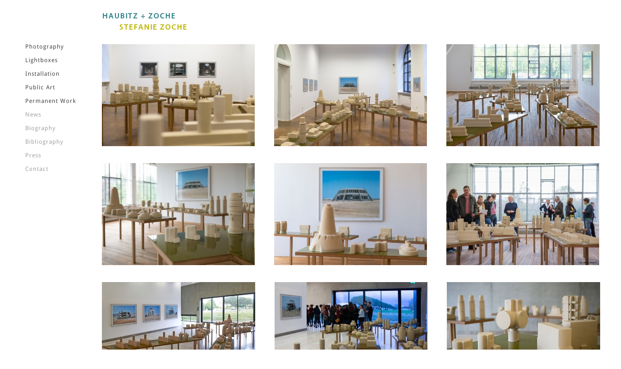

--- FILE ---
content_type: text/html; charset=utf-8
request_url: https://haubitz-zoche.de/valdrada
body_size: 9869
content:
<!DOCTYPE html>
<html lang='en'>
<head>
<meta content='text/html;charset=utf-8' http-equiv='Content-Type'>
<meta content='en' http-equiv='Content-Language'>

<meta content='width=device-width, height=device-height, user-scalable=no, initial-scale=1, maximum-scale=1' name='viewport'>
<meta content='yes' name='apple-mobile-web-app-capable'>
<meta content='translucent' name='apple-mobile-web-app-status-bar-style'>
<meta content='production' name='salon-environment'>
<meta content='//d1vq4hxutb7n2b.cloudfront.net' name='salon-image-host'>
<meta content='//d1vq4hxutb7n2b.cloudfront.net' name='salon-highres-image-host'>
<meta content='default' name='salon-mode'>
<meta content='true' name='salon-request-ssl'>

<link href='/images/sln-cstm-16.png' rel='icon' type='image/png'>
<!-- META-Tags, Title -->
<title>Valdrada
</title>

<!-- %meta{ :property => "og:site_name", :content => @custom_domain_user.custom_page_title } -->
<!-- %meta{ :property => "og:url",   :content => "http://#{request.host_with_port}/#{@page.slug}" } -->

<meta content='website' property='og:type'>
<meta content='Haubitz+Zoche' property='og:site_name'>
<meta content='Haubitz+Zoche' property='og:title'>
<meta content='http://haubitz-zoche.de/valdrada' property='og:url'>
<meta content='http://haubitz-zoche.de/system/files/5936dd/ee342b8257a2003baf/facebook_preview_Valdrada_HZ05620-Ausschnitt.jpg' property='og:image'>

<!-- Style -->
<link href="//d1vq4hxutb7n2b.cloudfront.net/assets/frontend-5c76db9b40aa90473d2fd87196d7dda0.css" media="all" rel="stylesheet" type="text/css" />
<style id='custom_css'>body .navigation{background-color:transparent;font-family:Droid Sans;font-size:12px;padding-top:80px !important;padding-right:40px !important;padding-left:40px !important;position:fixed;}body .navigation a{letter-spacing:1px;color:#474645;}
body .navigation a.current{color:#bdb600;}
body .navigation a:hover{color:#bdb600;}
body .text-asset-content{font-family:Droid Serif;font-size:9pt;color:#545453;letter-spacing:1px;line-height:1.6em;text-align:left;}
body .page-asset-container .image-asset-content{font-family:PT Sans;font-size:12px;text-align:left;letter-spacing:1px;}body .page-asset-container .image-asset-content a:hover{color:#bdb600;}
body .image-asset-content{font-family:PT Sans;font-size:13px;}
body #slideshow .details{font-family:Droid Sans;letter-spacing:1px;font-size:12px;}
 @media only screen and (min-width:1025px){.prev_image_btn{background-repeat:no-repeat;cursor:url(http://a.sln.io/haubitzzoche/arrow_l.png),move;} .prev_image_btn>div{background:url(inherit) 0 0;} .next_image_btn{background-repeat:no-repeat;cursor:url(http://a.sln.io/haubitzzoche/arrow_r.png),move;} .image_show_container,.image_show_container img{cursor:url(http://a.sln.io/haubitzzoche/arrow_u.png),move;} .next_image_btn>div{background:url(inherit) 0 0;background-repeat:no-repeat;}}
 body{background-repeat:no-repeat;background-attachment:fixed;}body .fixed-size-view .asset-container{margin-right:40px;margin-bottom:35px;}
body .image_show_container{top:50px;right:100px;bottom:80px;left:100px;}
 

</style>
<!-- JavaScript -->
<link href="//d1vq4hxutb7n2b.cloudfront.net/assets/vendor-8fdf96bcea3a52dd9c5aeb4862bcebb1.css" media="screen" rel="stylesheet" type="text/css" />
<link href="//d1vq4hxutb7n2b.cloudfront.net/assets/salon-legacy-aa994ac131ee2eae352be77c98ea529a.css" media="screen" rel="stylesheet" type="text/css" />
<script src="//d1vq4hxutb7n2b.cloudfront.net/assets/new-frontend-ba0a6d1f11172527351c367c0ecc82d5.js" type="text/javascript"></script>
  <script type="text/javascript">
    var analytics=analytics||[];
    analytics.load=function(e){
      var r=function(e){
        return function(){
          //console.log(e, arguments);
          //analytics.push([e].concat(Array.prototype.slice.call(arguments,0)))
          if(window._gaq && e === 'track') {
            window._gaq.push(['_trackEvent', 'user', arguments[0]])
          }

          if(window.fbq && e === 'track') {
            window.fbq('trackCustom', arguments[0])
          }
        }
      },
      i=["identify","track","trackLink","trackForm","trackClick","trackSubmit","pageview","ab","alias","ready"];
      for(var s=0;s<i.length;s++)analytics[i[s]]=r(i[s])
    };

    analytics.load("");
  </script>


</head>
<body class='navigation-vertical enable-mobile-view' data-controller='page' data-custom-domain-user='stefaniezoche' data-custom-page-title='Haubitz+Zoche'>
<div id='accessible-fallback'><div class='data' data-content='{"is_allowed_to_edit":false,"_id":"569fa304342b82464c0023f3","user_id":"56388b88342b821485000d07","slug":"valdrada","position":22,"i18n":{"de":{"title":"Valdrada","caption":"&lt;a href=\"http://www.haubitz-zoche.de/installation\"&gt;\u2190 back to Installation&lt;/a&gt;"}},"published":true,"hidden":true,"in_salon_index":false,"in_ja_salon_index":false,"apply_filter":false,"filter":{"pages":{"tagged_with_any":null},"assets":{"tagged_with_any":null}},"tags":"installation","favorite":null,"image_id":"5936ddee342b8257a2003baf","image":{"_id":"5936ddee342b8257a2003baf","_type":"Image","page_id":"569fa304342b82464c0023f3","file_width":1400,"file_height":930,"file_filename":"Valdrada_HZ05620-Ausschnitt.jpg","slug":"valdrada_hz05620-ausschnitt-jpg","file_base":"/system/files/5936dd/ee342b8257a2003baf","links_to":"","open_new_tab":false,"title":"Valdrada_HZ05620-Ausschnitt.jpg"},"config":{"active_config":"fixedwidthconfig","dndconfig":{"dragging_enabled":false},"fixedwidthconfig":{"image_display_style":"w_small","offset":{"x":150,"y":-9},"fix_on":"h"},"fixedheightconfig":{"image_display_style":"h_small"},"masonryconfig":{},"strogalski":{"width":724,"big_ratio":1.6,"show_catpion":true,"show_title":true,"thumb_columns":4,"thumb_gap":"7px","thumb_ratio":1.49},"slideshow":{"width":724,"big_ratio":1.6,"show_title":true,"show_caption":true,"thumb_columns":6,"thumb_ratio":1.45,"thumb_gap":"5px"}},"css":"","custom_html":"","style":{".fixed-size-view":{".asset-container":{"margin-right":"40px","margin-bottom":"35px"}},".image_show_container":{"top":"50px","right":"100px","bottom":"80px","left":"100px"},"background-repeat":"no-repeat","background-attachment":"fixed"},"properties":{"slideshow":{"show_close":true,"desktop":{"overlay":{"top_right":"none"}}}},"world_coords":{"x":0,"y":0},"resources":[{"properties":null,"i18n":{"de":{"caption":"","copyright":"","source":""}},"tags":"","favorite":null,"updated_at":"2017-06-19T20:51:05Z","_id":"59483813342b82bb2f0029c8","_type":"Image","page_id":"569fa304342b82464c0023f3","file_width":1400,"file_height":930,"file_filename":"_HZ04213-Varldrada-nah.jpg","slug":"_hz04213-varldrada-nah-jpg","file_base":"/system/files/594838/13342b82bb2f0029c8","links_to":"","open_new_tab":false,"title":"_HZ04213-Varldrada-nah.jpg"},{"properties":null,"i18n":{"de":{"caption":"","copyright":"","source":""}},"tags":"","favorite":null,"updated_at":"2022-02-20T18:27:35Z","_id":"5a3a2d7a342b82a13a0015d6","_type":"Image","page_id":"569fa304342b82464c0023f3","file_width":1400,"file_height":934,"file_filename":"_HZ06593-Valdrada.jpg","slug":"_hz06593-valdrada-jpg","file_base":"/system/files/5a3a2d/7a342b82a13a0015d6","links_to":"","open_new_tab":false,"title":"_HZ06593-Valdrada.jpg"},{"properties":null,"i18n":{"de":{"content":"&lt;p&gt;enter text here&lt;/p&gt;","content_type":"html"}},"tags":"trenner","favorite":null,"updated_at":"2017-06-06T16:54:15Z","_id":"56b33d1b342b8214e8001f37","_type":"Text","page_id":"569fa304342b82464c0023f3"},{"properties":null,"i18n":{"de":{"content":"&lt;h1&gt;Die unsichtbaren St&amp;auml;dte: Valdrada&lt;/h1&gt;\n&lt;p&gt;Sand, Binder, MDF, Epoxidharz, Pigment, 9 x 4 x 1,25 m; &lt;strong&gt;SZ&lt;/strong&gt;, 2015&lt;br /&gt;ERES Stiftung M&amp;uuml;nchen, Quai des Arts de Cugnaux /Mus&amp;eacute;e les Abattoirs FRAC Midi - Pyr&amp;eacute;n&amp;eacute;es, Kunstverein Rosenheim, Kunsthaus N&amp;uuml;rnberg&lt;/p&gt;\n&lt;p&gt;Auf tisch&amp;auml;hnlichen Podesten sind Skulpturen aus Sand in Reihungen angeordnet. Die Skulpturen sind Readymades, es sind Sandkerne, die beim Herstellen von Maschinenbauteilen im Sandgussverfahren verwendet werden, um den Hohlraum zu formen, wie z.B. das Innere von Windkraftturbinen, Elektromotoren oder Raketen. Durch die Anordnung der Podeste im Raum in der Form eines begehbaren Stadtplans und die &amp;Auml;hnlichkeit der Sandskulpturen mit architektonischen Strukturen entstehen Assoziationen an eine modellhafte futuristische Metropole. Diese klingt auch in dem Titel an: Valdrada ist eine an einem See gelegene Stadt, die Italo Calvino in seinem Roman \"Die unsichtbaren St&amp;auml;dte\" beschreibt. In der skulpturalen Installation verflechten sich auf poetische, zeichenhafte Weise die Themenfelder Energiegewinnung, Mobilit&amp;auml;t, Industrialisierung und Urbanisierung, die in der Entwicklung des Anthropoz&amp;auml;ns eine wichtige Rolle spielen.&lt;/p&gt;","content_type":"html"}},"tags":"text","favorite":null,"updated_at":"2023-06-01T16:28:59Z","_id":"56b33d33342b8214e8001f44","_type":"Text","page_id":"569fa304342b82464c0023f3"},{"properties":null,"i18n":{"de":{"content":"&lt;p&gt;enter text here&lt;/p&gt;","content_type":"html"}},"tags":"trenner","favorite":null,"updated_at":"2017-06-06T16:54:15Z","_id":"56c43e7a342b82815a001938","_type":"Text","page_id":"569fa304342b82464c0023f3"},{"properties":null,"i18n":{"de":{"content":"&lt;p&gt;enter text here&lt;/p&gt;","content_type":"html"}},"tags":"trenner","favorite":null,"updated_at":"2017-06-06T16:54:15Z","_id":"57ce92a8342b8269f6000373","_type":"Text","page_id":"569fa304342b82464c0023f3"},{"properties":null,"i18n":{"de":{"content":"&lt;p&gt;&lt;a href=\"page-slug:tetrapode\"&gt;next project&lt;/a&gt;&lt;/p&gt;","content_type":"html"}},"tags":"text","favorite":null,"updated_at":"2017-12-20T14:47:59Z","_id":"57ce92b6342b82f2d3002033","_type":"Text","page_id":"569fa304342b82464c0023f3"},{"properties":null,"i18n":{"de":{"caption":"","copyright":"","source":""}},"tags":"","favorite":null,"updated_at":"2022-02-20T18:27:35Z","_id":"5a3a2d88342b823ac10030d9","_type":"Image","page_id":"569fa304342b82464c0023f3","file_width":1400,"file_height":934,"file_filename":"_HZ06605-Valdrada.jpg","slug":"_hz06605-valdrada-jpg","file_base":"/system/files/5a3a2d/88342b823ac10030d9","links_to":"","open_new_tab":false,"title":"_HZ06605-Valdrada.jpg"},{"properties":null,"i18n":{"de":{"caption":"","copyright":"","source":""}},"tags":"kybernetisches modell","favorite":null,"updated_at":"2017-12-13T10:09:08Z","_id":"569fa324342b82464c002406","_type":"Image","page_id":"569fa304342b82464c0023f3","file_width":1400,"file_height":934,"file_filename":"05_Valdrada.jpg","slug":"05_valdrada-jpg","file_base":"/system/files/569fa3/24342b82464c002406","links_to":"","open_new_tab":false,"title":"05_Valdrada.jpg"},{"properties":null,"i18n":{"de":{"caption":"","copyright":"","source":""}},"tags":"","favorite":null,"updated_at":"2022-02-20T18:27:35Z","_id":"5936ddee342b8257a2003baf","_type":"Image","page_id":"569fa304342b82464c0023f3","file_width":1400,"file_height":930,"file_filename":"Valdrada_HZ05620-Ausschnitt.jpg","slug":"valdrada_hz05620-ausschnitt-jpg","file_base":"/system/files/5936dd/ee342b8257a2003baf","links_to":"","open_new_tab":false,"title":"Valdrada_HZ05620-Ausschnitt.jpg"},{"properties":null,"i18n":{"de":{"caption":"","copyright":"","source":""}},"tags":"","favorite":null,"updated_at":"2022-02-20T18:27:35Z","_id":"5948345c342b82b93000048c","_type":"Image","page_id":"569fa304342b82464c0023f3","file_width":1400,"file_height":934,"file_filename":"Valdrada_HZ05193.jpg","slug":"valdrada_hz05193-jpg","file_base":"/system/files/594834/5c342b82b93000048c","links_to":"","open_new_tab":false,"title":"Valdrada_HZ05193.jpg"},{"properties":null,"i18n":{"de":{"caption":"","copyright":"","source":""}},"tags":"","favorite":null,"updated_at":"2022-02-20T18:27:35Z","_id":"5936decf342b8299ad00094b","_type":"Image","page_id":"569fa304342b82464c0023f3","file_width":1400,"file_height":934,"file_filename":"Valdrada-Detail_HZ05502.jpg","slug":"valdrada-detail_hz05502-jpg","file_base":"/system/files/5936de/cf342b8299ad00094b","links_to":"","open_new_tab":false,"title":"Valdrada-Detail_HZ05502.jpg"},{"properties":null,"i18n":{"de":{"caption":"","copyright":"","source":""}},"tags":"","favorite":null,"updated_at":"2022-02-20T18:27:35Z","_id":"59483479342b82b708000ff2","_type":"Image","page_id":"569fa304342b82464c0023f3","file_width":1400,"file_height":933,"file_filename":"Valdrada-Leute_E9A6573.jpg","slug":"valdrada-leute_e9a6573-jpg","file_base":"/system/files/594834/79342b82b708000ff2","links_to":"","open_new_tab":false,"title":"Valdrada-Leute_E9A6573.jpg"},{"properties":null,"i18n":{"de":{"caption":"","copyright":"","source":""}},"tags":"","favorite":null,"updated_at":"2022-02-20T18:27:43Z","_id":"5948391d342b82bb2f002a2d","_type":"Image","page_id":"569fa304342b82464c0023f3","file_width":1400,"file_height":930,"file_filename":"_HZ04298.jpg","slug":"_hz04298-jpg","file_base":"/system/files/594839/1d342b82bb2f002a2d","links_to":"","open_new_tab":false,"title":"_HZ04298.jpg"},{"properties":null,"i18n":{"de":{"content":"&lt;h1&gt;Invisble Cities: VALDRADA&lt;/h1&gt;\n&lt;p&gt;sand, water glass, MDF, epoxy resin, pigment, 10 x 4,4 x 1,4 y; &lt;strong&gt;SZ&lt;/strong&gt;, 2015&lt;br /&gt;ERES Stiftung M&amp;uuml;nchen, Quai des Arts de Cugnaux /Mus&amp;eacute;e les Abattoirs FRAC Midi - Pyr&amp;eacute;n&amp;eacute;es, Kunstverein Rosenheim, Kunsthaus N&amp;uuml;rnberg&lt;br /&gt;&lt;br /&gt;&lt;/p&gt;\n&lt;p&gt;Sculptures of sand are lined up on table-like pedestals. The sculptures are ready-mades, sand cores used in the production of machine parts by the sand-casting method to create a hollow space, for instance the interiors of wind turbines, electric motors or rockets. Associations with a model of a futuristic metropolis arise by aligning the pedestals in the room in the form of an enterable city map, and through the sand sculptures&amp;rsquo; similarity with architectural structures. The work&amp;rsquo;s title also alludes to this: Valdrada is a city on the shores of a lake that Italo Calvino describes in his novel &amp;ldquo;Invisible Cities.&amp;rdquo; In this sculptural installation, the thematic fields of energy generation, mobility, industrialisation and urbanisation that play a significant part in the development of the Anthropocene are interwoven in a poetic, symbolic manner.&lt;/p&gt;","content_type":"html"}},"tags":"text,english","favorite":null,"updated_at":"2023-06-01T16:29:12Z","_id":"56c43e92342b8274fd0005a3","_type":"Text","page_id":"569fa304342b82464c0023f3"},{"properties":null,"i18n":{"de":{"caption":"","copyright":"","source":""}},"tags":"","favorite":null,"updated_at":"2022-02-20T18:27:43Z","_id":"62128811342b8234c8002084","_type":"Image","page_id":"569fa304342b82464c0023f3","file_width":1400,"file_height":933,"file_filename":"_DSC2594-Vernissage.jpg","slug":"_dsc2594-vernissage-jpg","file_base":"/system/files/621288/11342b8234c8002084","links_to":"","open_new_tab":false,"title":"_DSC2594-Vernissage.jpg"}],"assets":[{"model_id":"59483813342b82bb2f0029c8","model_type":"image","page_id":"569fa304342b82464c0023f3","position":14,"list_index":8,"layoutdata":{"masonryconfig":{"display_style":"w_extra_small"}},"style":{},"coords":{"x":117,"y":149},"display_style":"w_small"},{"model_id":"5a3a2d7a342b82a13a0015d6","model_type":"image","page_id":"569fa304342b82464c0023f3","position":16,"list_index":15,"layoutdata":{"masonryconfig":{"display_style":"w_small"}},"style":{},"coords":{"x":39,"y":69},"display_style":"w_small"},{"model_id":"56b33d1b342b8214e8001f37","model_type":"text","page_id":"569fa304342b82464c0023f3","position":1,"list_index":6,"layoutdata":{"dndconfig":{"display_style":"w_large"},"masonryconfig":{"display_style":"w_large"}},"style":{},"coords":{"x":280,"y":309}},{"model_id":"56b33d33342b8214e8001f44","model_type":"text","page_id":"569fa304342b82464c0023f3","position":1,"list_index":5,"layoutdata":{"dndconfig":{"display_style":"w_large"},"masonryconfig":{"display_style":"w_large"}},"style":{},"coords":{"x":280,"y":309}},{"model_id":"56c43e7a342b82815a001938","model_type":"text","page_id":"569fa304342b82464c0023f3","position":1,"list_index":4,"layoutdata":{"dndconfig":{"display_style":"w_large"},"masonryconfig":{"display_style":"w_large"}},"style":{},"coords":{"x":280,"y":309}},{"model_id":"57ce92a8342b8269f6000373","model_type":"text","page_id":"569fa304342b82464c0023f3","position":1,"list_index":2,"layoutdata":{"dndconfig":{"display_style":"w_large"},"masonryconfig":{"display_style":"w_large"}},"style":{},"coords":{"x":-20,"y":307}},{"model_id":"57ce92b6342b82f2d3002033","model_type":"text","page_id":"569fa304342b82464c0023f3","position":1,"list_index":1,"layoutdata":{"dndconfig":{"display_style":"w_large"},"masonryconfig":{"display_style":"w_large"}},"style":{},"coords":{"x":-20,"y":352}},{"model_id":"5a3a2d88342b823ac10030d9","model_type":"image","page_id":"569fa304342b82464c0023f3","position":17,"list_index":16,"layoutdata":{"masonryconfig":{"display_style":"w_small"}},"style":{},"coords":{"x":59,"y":89},"display_style":"w_small"},{"model_id":"569fa324342b82464c002406","model_type":"image","page_id":"569fa304342b82464c0023f3","position":1,"list_index":7,"layoutdata":{"masonryconfig":{"display_style":"w_medium"}},"style":{},"coords":{"x":1980,"y":2030},"display_style":"w_small"},{"model_id":"5936ddee342b8257a2003baf","model_type":"image","page_id":"569fa304342b82464c0023f3","position":4,"list_index":14,"layoutdata":{"masonryconfig":{"display_style":"w_medium"}},"style":{},"coords":{"x":-3,"y":29},"display_style":"w_small"},{"model_id":"5948345c342b82b93000048c","model_type":"image","page_id":"569fa304342b82464c0023f3","position":11,"list_index":13,"layoutdata":{"masonryconfig":{"display_style":"w_small"}},"style":{},"coords":{"x":17,"y":49},"display_style":"w_small"},{"model_id":"5936decf342b8299ad00094b","model_type":"image","page_id":"569fa304342b82464c0023f3","position":8,"list_index":12,"layoutdata":{"masonryconfig":{"display_style":"w_medium"}},"style":{},"coords":{"x":117,"y":149},"display_style":"w_small"},{"model_id":"59483479342b82b708000ff2","model_type":"image","page_id":"569fa304342b82464c0023f3","position":12,"list_index":11,"layoutdata":{"masonryconfig":{"display_style":"w_medium"}},"style":{},"coords":{"x":37,"y":69},"display_style":"w_small"},{"model_id":"5948391d342b82bb2f002a2d","model_type":"image","page_id":"569fa304342b82464c0023f3","position":15,"list_index":10,"layoutdata":{"masonryconfig":{"display_style":"w_extra_small"}},"style":{},"coords":{"x":137,"y":169},"display_style":"w_small"},{"model_id":"56c43e92342b8274fd0005a3","model_type":"text","page_id":"569fa304342b82464c0023f3","position":1,"list_index":3,"layoutdata":{"dndconfig":{"display_style":"w_large"},"masonryconfig":{"display_style":"w_large"}},"style":{"color":"#ffff18"},"coords":{"x":280,"y":309}},{"model_id":"62128811342b8234c8002084","model_type":"image","page_id":"569fa304342b82464c0023f3","position":18,"list_index":9,"layoutdata":{"masonryconfig":{"display_style":"w_medium"}},"style":{},"coords":{"x":-1,"y":29},"display_style":"w_small"}],"user":{"_id":"56388b88342b821485000d07","username":"stefaniezoche","display_name":"Stefanie Zoche","style":{".navigation":{"background-color":"transparent","font-family":"Droid Sans","a":{"letter-spacing":"1px","color":"#474645"},"font-size":"12px","a.current":{"background-color":"","color":"#bdb600"},"font-weight":"","a:hover":{"color":"#bdb600"},"padding-top":"80px !important","padding-bottom":"","padding-right":"40px !important","padding-left":"40px !important","position":"fixed",".navigation-logo":{"img":{"width":"","height":""}},".navigation-link":{"background-color":""}},".text-asset-content":{"font-family":"Droid Serif","font-size":"9pt","color":"#545453","font-weight":"","letter-spacing":"1px","a":{"color":""},"line-height":"1.6em","text-align":"left"},".page-asset-container":{".image-asset-content":{"font-family":"PT Sans","font-size":"12px","color":"","text-align":"left","a:hover":{"color":"#bdb600"},"a":{"color":""},"letter-spacing":"1px","font-weight":""},".public-asset-info":{"background-color":""}},".image-asset-content":{"font-family":"PT Sans","font-size":"13px","color":""},"#slideshow":{".details":{"font-family":"Droid Sans","color":"","letter-spacing":"1px","font-size":"12px"}}},"website":null,"footer_text":"","custom_html":"","plan":"premium","sponsored":false,"email_md5":"10c47a06000dda8760b5957a34e16f63","features":["public-asset-info","password","highres","strogalski","beta-slideshow"],"languages":"de,en","css":"/*\nCSS styles in this tab apply only to desktop and tablet view\n*/\n\n// SLIDESHOW BUTTONS\n@media only screen and (min-width: 1025px)  {\n\n \n.prev_image_btn {\nbackground-repeat: no-repeat;\ncursor: url(http://a.sln.io/haubitzzoche/arrow_l.png), move;\n\n}\n\n.prev_image_btn &gt; div {\n  background: url(inherit) 0 0;\n\n}\n\n.next_image_btn {\n\nbackground-repeat: no-repeat;\ncursor: url(http://a.sln.io/haubitzzoche/arrow_r.png), move;\n\n}\n\n\n.image_show_container, .image_show_container img { \n  //pointer-events: none !important; \n     cursor: url(http://a.sln.io/haubitzzoche/arrow_u.png), move;\n\n}\n\n\n.next_image_btn &gt; div {\n  background: url(inherit) 0 0;\nbackground-repeat: no-repeat;\n}\n\n}\n\n\n.navigation {\n  //display: none;\n}\n\n.navigation-logo {\n\n}\n\n.navigation-logo a {\n\n}\n\n.navigation-logo a:hover {\n\n}\n\n.navigation-item-list {\n  //display: none;\n}\n\n.navigation-item {\n  //pointer-events: auto;\n}\n\n.navigation-link {\n\n}\n\n.navigation-link a {\n\n}\n\n.navigation-link.current {\n\n}\n\n/* Slideshow Navigation */\n.navigation-detail {\n  .navigation-logo-image-link {\n    img {\n      //width: 100px;\n    }\n  }\n\n  .navigation-item-list {\n\n  }\n\n  .image-counter {\n    //color: #222;\n    //font-weight: bold !important;\n    //letter-spacing: .5em;\n    //text-align: left;\n    //position: fixed;\n    //top: 190px;\n    //left: 100px;\n  }\n}\n\n/* Hide custom HTML in Slideshow */\n.slideshow-active #custom_html {\n\t// display: none;\n}\n\n#content {\n  //width: 90%;\n  //min-width: 960px !important;\n  //margin: auto auto;\n  //height: 2000px;\n  //padding-left: 200px;\n  //padding-top: 100px;\n}\n\n.image-asset-content {\n\n}\n\n.text-asset-content {\n  a {\n    //text-decoration: underline;\n  }\n\n  a:hover {\n\n  }\n\n  h2 {\n\n  }\n\n  p {\n\n  }\n\n  li {\n\n  }\n}\n\n.public-asset-info {\n  //font-family: \"Helvetica\";\n\n  .image-caption {\n    //font-size: 17px !important;\n    //font-weight: bold;\n    //color: #000;\n    //height: 30px;\n  }\n\n  .image-copyright {\n    //font-size: 12px !important;\n    //font-weight: bold;\n    //line-height: 16px;\n  }\n\n  .image-source {\n    //font-size: 12px !important;\n    //font-weight: normal;\n    //line-height: 16px;\n  }\n\n  .page-title {\n    //font-size: 17px !important;\n    //font-weight: bold;\n    //color: #000;\n    //height: 30px;\n  }\n\n  .page-caption {\n    //font-size: 17px !important;\n    //font-weight: bold;\n    //color: #000;\n    //height: 30px;\n  }\n}\n\n\n","css_mobile":"","css_shared":"/*\nCSS styles in this tab apply to desktop, tablet and smart phone view\n*/\n\n.content {\npadding-top: 92px;\npadding-left: 212px;\n}\n\n.image_show_container {\ntop: 50px !important;\nright: 100px !important;\nbottom: 80px !important;\nleft: 100px !important;\n}\n\n.tag-next:hover {\n  opacity: 0.5;\n}\n\n.tag-text {\n  max-width: 700px;\n  height: auto !important;\n}\n\n.tag-video {\n   width: auto !important;\n   height: auto !important;\n}\n\n.tag-english p,\n.tag-english h1,\n.tag-english em,\n.tag-english strong {\n  color: #aaa !important;\n}\n\n.tag-trenner {\n  width: 80vw !important;\n  //background: #ccc;\n  height: 10px !important;\n  padding: 0px 0px 0px 0px !important;\n   visibility: hidden !important;\n}\n\n.tag-unsichtbar {\n  height: 1px !important;\n  width: 1px !important;\n  padding: 0px 0px 0px 0px !important;\n  visibility: hidden;\n}\n\n.asset-content {\n  padding: 0px 0px 0px 0px;\n  background: transparent;\n  height: auto ;\n  //max-width: 700px;\n}\n\nh1 {\n  font-family: Droid Sans !important;\n  font-size: 13px !important;\n  font-weight: bold !important;\n  text-transform: uppercase;\n  letter-spacing: 1px;\n  color: #545453 !important;\n}\n\nh2 {\n  font-size: 12px !important;\n  font-weight: normal !important;\n  line-height: 1.6em;\n  letter-spacing: 1px;\n  color: #8a8a89 !important;\n}\n\nstrong {\n  color: #bdb600;\n  font-weight: normal !important;\n  font-family: Droid Sans !important;\n}\n\nem {\n  color: #368589;\n  font-style: normal !important;\n  font-family: Droid Sans !important;\n  font-weight: normal !important;\n}\n\na {\n  color: #bdb600 ;\n  font-family: Droid Sans !important;\n}\n\na:hover {\ncolor: #000;\n}\n\n/* set passpartout for slideshow */\n.image_show_container {\n  //top: 80px !important;\n  //bottom: 120px !important;\n}\n\n\n.image_detail_nav_btn &gt; div {\n  background:none;\n  height: 15px;\n  width: 50px;\n}\n\n.next_image_btn &gt; div {\n  left:80%;\n}\n.prev_image_btn &gt; div {\n  left:20%;\n}\n\n/*\n.prev_image_btn &gt; div:after {\n  content:&apos;&lt;&lt;&apos;;\n  display: block;\n  position: absolute;\n  left: 10px;\n}\n\n.next_image_btn &gt; div:after {\n  content:&apos;&gt;&gt;&apos;;\n  display: block;\n  position: absolute;\n  right: 0;\n}\n*/\n\n.image-counter {\n  text-align:center;\n}\n\n#image_information &gt; li &gt; p {\n  text-align: center;\n  margin-left: auto;\n  margin-right: auto;\n}\n\n.slideshow-active .navigation {\n  display:none;\n}\n\n.slideshow-active .navigation-logo {\n  display:none;\n}\n\n@media (min-width:768px){\n\n.navigation-logo {\n  position:absolute;\n  left:211px;\n  top:0px;\n  \n  font-family: Droid Sans !important;\n  letter-spacing: 1px;\n  height: 25px !important;\n  \n  background: white;\n  padding: 23px 5000px 42px 0px;\n}\n}\n\n.navigation-logo a {\n  color: #bdb600 !important;\n  font-weight:normal;\n  font-size: 22px !important;\n}\n\n.navigation-item[data-slug=\"news\"] a {\n  color: #A1A1A1;\n}\n\n.navigation-item[data-slug=\"biography\"] a {\n  color: #A1A1A1;\n}\n\n.navigation-item[data-slug=\"bibliography\"] a {\n  color: #A1A1A1;\n}\n\n.navigation-item[data-slug=\"contact\"] a {\n  color: #A1A1A1;\n}\n\n.navigation-item[data-slug=\"press\"] a {\n  color: #A1A1A1;\n}","properties":{"nav":{"orientation":"v","logo":"/system/files/5671b6/32342b82d912000863/h-z-logo-03.png","logo_link":""},"enable_mobile_view":true,"toolbar":{"v_align":"bottom","h_align":"left","style":"bottom:220.5px; left:0px;","horizontal":false},"slideshow":{"kind":"perfect","desktop":{"overlay":{"bottom_center":"counter","bottom_left":"none","top_left":"page-caption","top_center":"page-title","bottom_right":"none"},"overlay_margin":{"top":"20px"},"passepartout":{"top":"50px","bottom":"100px","left":"80px","right":"100px"}}}},"start_page":"news","public_pages":[{"_id":"56388b89342b821485000d08","user_id":"56388b88342b821485000d07","slug":"photography","position":1,"i18n":{"de":{"title":"Photography","caption":""}},"published":true,"hidden":false,"in_salon_index":false,"in_ja_salon_index":false,"apply_filter":true,"filter":{"pages":{"tagged_with_any":["photography"]},"assets":{"tagged_with_any":null}},"tags":"","favorite":null,"image_id":null},{"_id":"563cd457342b82a9f7001686","user_id":"56388b88342b821485000d07","slug":"lightboxes","position":2,"i18n":{"de":{"title":"Lightboxes","caption":""}},"published":true,"hidden":false,"in_salon_index":false,"in_ja_salon_index":false,"apply_filter":true,"filter":{"pages":{"tagged_with_any":["lightboxes"]},"assets":{"tagged_with_any":null}},"tags":"","favorite":null,"image_id":null},{"_id":"563cd488342b82a9f700169a","user_id":"56388b88342b821485000d07","slug":"installation","position":3,"i18n":{"de":{"title":"Installation","caption":""}},"published":true,"hidden":false,"in_salon_index":false,"in_ja_salon_index":false,"apply_filter":true,"filter":{"pages":{"tagged_with_any":["installation"]},"assets":{"tagged_with_any":null}},"tags":"","favorite":null,"image_id":null},{"_id":"563cd4a2342b82a9f70016a2","user_id":"56388b88342b821485000d07","slug":"public-art","position":4,"i18n":{"de":{"title":"Public Art","caption":""}},"published":true,"hidden":false,"in_salon_index":false,"in_ja_salon_index":false,"apply_filter":true,"filter":{"pages":{"tagged_with_any":["public art"]},"assets":{"tagged_with_any":null}},"tags":"","favorite":null,"image_id":null},{"_id":"563cd4bb342b82a9f70016b0","user_id":"56388b88342b821485000d07","slug":"permanent-work","position":5,"i18n":{"de":{"title":"Permanent Work","caption":""}},"published":true,"hidden":false,"in_salon_index":false,"in_ja_salon_index":false,"apply_filter":true,"filter":{"pages":{"tagged_with_any":["permanent work"]},"assets":{"tagged_with_any":null}},"tags":"permanent work","favorite":null,"image_id":null},{"_id":"563b97b3342b827f7900177d","user_id":"56388b88342b821485000d07","slug":"news","position":6,"i18n":{"de":{"title":"News","caption":""}},"published":true,"hidden":false,"in_salon_index":true,"in_ja_salon_index":true,"apply_filter":false,"filter":{"pages":{"tagged_with_any":null},"assets":{"tagged_with_any":null}},"tags":"","favorite":null,"image_id":"657c7cc7342b82ea83000c65","image":{"_id":"657c7cc7342b82ea83000c65","_type":"Image","page_id":"563b97b3342b827f7900177d","file_width":1440,"file_height":1080,"file_filename":"IMG_1036.jpg","slug":"img_1036-jpg","file_base":"/system/files/657c7c/c7342b82ea83000c65","links_to":"","open_new_tab":false,"title":"IMG_1036.jpg"}},{"_id":"563ccfc3342b825d91004155","user_id":"56388b88342b821485000d07","slug":"biography","position":7,"i18n":{"de":{"title":"Biography","caption":""}},"published":true,"hidden":false,"in_salon_index":false,"in_ja_salon_index":false,"apply_filter":false,"filter":{"pages":{"tagged_with_any":null},"assets":{"tagged_with_any":null}},"tags":"","favorite":null,"image_id":null},{"_id":"563cd541342b82a9f70016de","user_id":"56388b88342b821485000d07","slug":"bibliography","position":8,"i18n":{"de":{"title":"Bibliography","caption":""}},"published":true,"hidden":false,"in_salon_index":false,"in_ja_salon_index":false,"apply_filter":false,"filter":{"pages":{"tagged_with_any":null},"assets":{"tagged_with_any":null}},"tags":"","favorite":null,"image_id":null},{"_id":"57343ff0342b827c57002e12","user_id":"56388b88342b821485000d07","slug":"press","position":9,"i18n":{"de":{"title":"Press","caption":""}},"published":true,"hidden":false,"in_salon_index":false,"in_ja_salon_index":false,"apply_filter":false,"filter":{"pages":{"tagged_with_any":null},"assets":{"tagged_with_any":["english"]}},"tags":"","favorite":null,"image_id":"5734431e342b827c57002fd9","image":{"_id":"5734431e342b827c57002fd9","_type":"Image","page_id":"57343ff0342b827c57002e12","file_width":1400,"file_height":934,"file_filename":"1999_Gezeiten_Art.jpg","slug":"1999_gezeiten_art-jpg","file_base":"/system/files/573443/1e342b827c57002fd9","links_to":"","open_new_tab":false,"title":"1999_Gezeiten_Art.jpg"}},{"_id":"563b97c4342b821e8e00059a","user_id":"56388b88342b821485000d07","slug":"contact","position":10,"i18n":{"de":{"title":"Contact","caption":""}},"published":true,"hidden":false,"in_salon_index":false,"in_ja_salon_index":false,"apply_filter":false,"filter":{"pages":{"tagged_with_any":null},"assets":{"tagged_with_any":null}},"tags":"","favorite":null,"image_id":null}]}}' data-path='/stefaniezoche/valdrada'></div>

</div>
<div id='customizable'>
<div id='navigation'>
<div id='navigation-toggle-wrapper'></div>



<div class='navigation navigation-page '>



  <div class='navigation-logo'>
    <a class='navigation-logo-link' href='/'>
      <span class='navigation-link-text'>Stefanie Zoche</span>
    </a>
  </div>

  <ul class='navigation-items navigation-item-list mobile-hidden'>
      <li data-slug='photography' class='navigation-item'><a class='navigation-link' href='photography'><span class='navigation-link-text'>Photography</span></a></li>
      <li data-slug='lightboxes' class='navigation-item'><a class='navigation-link' href='lightboxes'><span class='navigation-link-text'>Lightboxes</span></a></li>
      <li data-slug='installation' class='navigation-item'><a class='navigation-link' href='installation'><span class='navigation-link-text'>Installation</span></a></li>
      <li data-slug='public-art' class='navigation-item'><a class='navigation-link' href='public-art'><span class='navigation-link-text'>Public Art</span></a></li>
      <li data-slug='permanent-work' class='navigation-item'><a class='navigation-link' href='permanent-work'><span class='navigation-link-text'>Permanent Work</span></a></li>
      <li data-slug='news' class='navigation-item'><a class='navigation-link' href='news'><span class='navigation-link-text'>News</span></a></li>
      <li data-slug='biography' class='navigation-item'><a class='navigation-link' href='biography'><span class='navigation-link-text'>Biography</span></a></li>
      <li data-slug='bibliography' class='navigation-item'><a class='navigation-link' href='bibliography'><span class='navigation-link-text'>Bibliography</span></a></li>
      <li data-slug='press' class='navigation-item'><a class='navigation-link' href='press'><span class='navigation-link-text'>Press</span></a></li>
      <li data-slug='contact' class='navigation-item'><a class='navigation-link' href='contact'><span class='navigation-link-text'>Contact</span></a></li>
  </ul>

</div>

</div>
<div id='content'></div>
<noscript>
<div class='noscript clearfix'>
<h1>Haubitz+Zoche</h1>
<h2>Valdrada</h2>
<h3>&lt;a href=&quot;http://www.haubitz-zoche.de/installation&quot;&gt;← back to Installation&lt;/a&gt;</h3>
<p>
<img alt='' src='/system/files/5a3a2d/88342b823ac10030d9/w_medium__HZ06605-Valdrada.jpg'>
</p>

<p>
<img alt='' src='/system/files/5a3a2d/7a342b82a13a0015d6/w_medium__HZ06593-Valdrada.jpg'>
</p>

<p>
<img alt='' src='/system/files/5936dd/ee342b8257a2003baf/w_medium_Valdrada_HZ05620-Ausschnitt.jpg'>
</p>

<p>
<img alt='' src='/system/files/594834/5c342b82b93000048c/w_medium_Valdrada_HZ05193.jpg'>
</p>

<p>
<img alt='' src='/system/files/5936de/cf342b8299ad00094b/w_medium_Valdrada-Detail_HZ05502.jpg'>
</p>

<p>
<img alt='' src='/system/files/594834/79342b82b708000ff2/w_medium_Valdrada-Leute_E9A6573.jpg'>
</p>

<p>
<img alt='' src='/system/files/594839/1d342b82bb2f002a2d/w_medium__HZ04298.jpg'>
</p>

<p>
<img alt='' src='/system/files/621288/11342b8234c8002084/w_medium__DSC2594-Vernissage.jpg'>
</p>

<p>
<img alt='' src='/system/files/594838/13342b82bb2f0029c8/w_medium__HZ04213-Varldrada-nah.jpg'>
</p>

<p>
<img alt='' src='/system/files/569fa3/24342b82464c002406/w_medium_05_Valdrada.jpg'>
</p>

<p>enter text here</p>

<h1>Die unsichtbaren St&auml;dte: Valdrada</h1>

<p>Sand, Binder, MDF, Epoxidharz, Pigment, 9 x 4 x 1,25 m; <strong>SZ</strong>, 2015<br />ERES Stiftung M&uuml;nchen, Quai des Arts de Cugnaux /Mus&eacute;e les Abattoirs FRAC Midi - Pyr&eacute;n&eacute;es, Kunstverein Rosenheim, Kunsthaus N&uuml;rnberg</p>

<p>Auf tisch&auml;hnlichen Podesten sind Skulpturen aus Sand in Reihungen angeordnet. Die Skulpturen sind Readymades, es sind Sandkerne, die beim Herstellen von Maschinenbauteilen im Sandgussverfahren verwendet werden, um den Hohlraum zu formen, wie z.B. das Innere von Windkraftturbinen, Elektromotoren oder Raketen. Durch die Anordnung der Podeste im Raum in der Form eines begehbaren Stadtplans und die &Auml;hnlichkeit der Sandskulpturen mit architektonischen Strukturen entstehen Assoziationen an eine modellhafte futuristische Metropole. Diese klingt auch in dem Titel an: Valdrada ist eine an einem See gelegene Stadt, die Italo Calvino in seinem Roman "Die unsichtbaren St&auml;dte" beschreibt. In der skulpturalen Installation verflechten sich auf poetische, zeichenhafte Weise die Themenfelder Energiegewinnung, Mobilit&auml;t, Industrialisierung und Urbanisierung, die in der Entwicklung des Anthropoz&auml;ns eine wichtige Rolle spielen.</p>

<p>enter text here</p>

<h1>Invisble Cities: VALDRADA</h1>

<p>sand, water glass, MDF, epoxy resin, pigment, 10 x 4,4 x 1,4 y; <strong>SZ</strong>, 2015<br />ERES Stiftung M&uuml;nchen, Quai des Arts de Cugnaux /Mus&eacute;e les Abattoirs FRAC Midi - Pyr&eacute;n&eacute;es, Kunstverein Rosenheim, Kunsthaus N&uuml;rnberg<br /><br /></p>

<p>Sculptures of sand are lined up on table-like pedestals. The sculptures are ready-mades, sand cores used in the production of machine parts by the sand-casting method to create a hollow space, for instance the interiors of wind turbines, electric motors or rockets. Associations with a model of a futuristic metropolis arise by aligning the pedestals in the room in the form of an enterable city map, and through the sand sculptures&rsquo; similarity with architectural structures. The work&rsquo;s title also alludes to this: Valdrada is a city on the shores of a lake that Italo Calvino describes in his novel &ldquo;Invisible Cities.&rdquo; In this sculptural installation, the thematic fields of energy generation, mobility, industrialisation and urbanisation that play a significant part in the development of the Anthropocene are interwoven in a poetic, symbolic manner.</p>

<p>enter text here</p>

<p><a href="page-slug:tetrapode">next project</a></p>



<div class='noscript-notice'>
<h3 class='highlight-h3'>JavaScript is turned off.</h3>
<h5>Please enable JavaScript to view this site properly.</h5>
</div>
</div>
</noscript>

</div>
<div id='slideshow'>

<div class='navigation navigation-detail'>

  <div class='navigation-logo'>
    <a class='navigation-logo-link' href=''>
      <span class='navigation-link-text'></span>
    </a>
  </div>

  <ul class='navigation-items navigation-item-list'>
    <li data-slug='' class='navigation-item'><a class='navigation-link current' href=''><span class='navigation-link-text'></span></a></li>
  </ul>

</div>

<div class='content'></div>
</div>
<div id='drag-uploader-cover'></div>
<!-- drop-instruction= "Drop your files <br> to start uploading" -->

<script>
  //<![CDATA[
    window.app = new Salon.App();
  //]]>
</script>
<script>
  //<![CDATA[
    var _gaq = _gaq || [];
    var _ga_custom  = '';
    var _ga_salon   = 'UA-24391101-1';
    
    if(_ga_custom && _ga_custom != ''){
      _gaq.push(['custom._setAccount', _ga_custom]);
    }
    
    if(_ga_salon && _ga_salon != ''){
      _gaq.push(['_setAccount', _ga_salon]);
    }
    
    (function() {
      var ga = document.createElement('script'); ga.type = 'text/javascript'; ga.async = true;
      ga.src = ('https:' == document.location.protocol ? 'https://ssl' : 'http://www') + '.google-analytics.com/ga.js';
      var s = document.getElementsByTagName('script')[0]; s.parentNode.insertBefore(ga, s);
    })();
  //]]>
</script>

<div id='custom_html'></div>
<div id='footer'></div>



</body>
</html>

